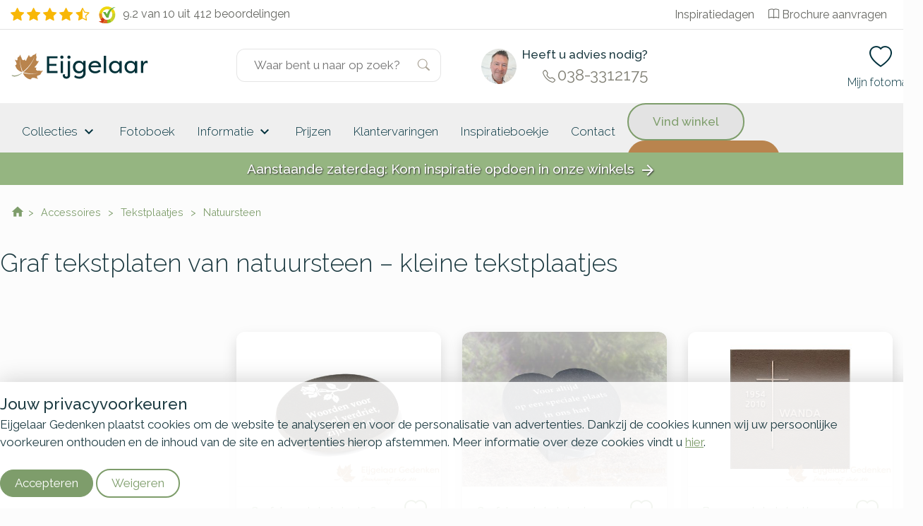

--- FILE ---
content_type: text/html; charset=UTF-8
request_url: https://www.eijgelaar.nl/grafaccessoires/tekstplaatjes/natuursteen/
body_size: 13127
content:
<!DOCTYPE html> <!--[if IE 7]> <html class="ie ie7" lang="nl-NL"> <![endif]--> <!--[if IE 8]> <html class="ie ie8" lang="nl-NL"> <![endif]--> <!--[if !(IE 7) & !(IE 8)]><!--> <html lang="nl-NL"> <!--<![endif]--> <head> <meta charset="UTF-8"> <meta name="viewport" content="width=device-width, initial-scale=1"> <title> Graf tekstplaten van natuursteen - kleine tekstplaatjes </title> <link rel="apple-touch-icon" sizes="180x180" href="/wp-content/themes/eijgelaar/favicon/apple-touch-icon.png"> <!--<link rel="icon" type="image/png" sizes="32x32" href="/wp-content/themes/eijgelaar/favicon/apple-touch-icon.png/favicon-32x32.png"> <link rel="icon" type="image/png" sizes="16x16" href="/wp-content/themes/eijgelaar/favicon/apple-touch-icon.png/favicon-16x16.png">--> <link rel="manifest" href="/wp-content/themes/eijgelaar/favicon/site.webmanifest"> <link rel="shortcut icon" href="/wp-content/themes/eijgelaar/favicon/favicon.ico"> <link rel="mask-icon" href="/wp-content/themes/eijgelaar/favicon/apple-touch-icon.png/safari-pinned-tab.svg" color="#979e7c"> <meta name="msapplication-TileColor" content="#023138"> <meta name="theme-color" content="#ffffff"> <link rel="stylesheet" href="https://cdn.jsdelivr.net/npm/bootstrap-icons@1.5.0/font/bootstrap-icons.css"> <link rel="preconnect" href="https://fonts.googleapis.com"> <link rel="preconnect" href="https://fonts.gstatic.com" crossorigin> <link href="https://fonts.googleapis.com/css2?family=DM+Sans:ital,opsz,wght@0,9..40,100..1000;1,9..40,100..1000&family=Raleway:ital,wght@0,100..900;1,100..900&display=swap" rel="stylesheet"> <link rel="profile" href="http://gmpg.org/xfn/11"> <link rel="pingback" href="https://www.eijgelaar.nl/xmlrpc.php"> <!--<meta property="uaCode" content="UA-1359136-29"/>--> <meta property="gaCode" content="G-TGCNC7MZY2"/> <meta property="bingAds" content="343069865"/> <!-- Hotjar Tracking Code for www.eijgelaar.nl --> <script> (function(h,o,t,j,a,r){ h.hj=h.hj||function(){(h.hj.q=h.hj.q||[]).push(arguments)}; h._hjSettings={hjid:1318419,hjsv:6}; a=o.getElementsByTagName('head')[0]; r=o.createElement('script');r.async=1; r.src=t+h._hjSettings.hjid+j+h._hjSettings.hjsv; a.appendChild(r); })(window,document,'https://static.hotjar.com/c/hotjar-','.js?sv='); </script> <!--Google Universal Analytics implementatie--> <!-- Google tag (gtag.js) <script async src="https://www.googletagmanager.com/gtag/js?id=UA-1359136-29"></script> <script> window.dataLayer = window.dataLayer || []; </script> --> <!--Google Analytics 4 implementatie --> <!-- Google tag (gtag.js) --> <script async src="https://www.googletagmanager.com/gtag/js?id=G-TGCNC7MZY2"></script> <script> window.dataLayer = window.dataLayer || []; </script> <meta name='robots' content='index, follow, max-image-preview:large, max-snippet:-1, max-video-preview:-1' /> <style>img:is([sizes="auto" i], [sizes^="auto," i]) { contain-intrinsic-size: 3000px 1500px }</style> <!-- This site is optimized with the Yoast SEO plugin v25.8 - https://yoast.com/wordpress/plugins/seo/ --> <meta name="description" content="Een grafsteen kopen met Keurmerk. Bekijk online grafstenen voorbeelden met prijzen of bezoek ons in Kampen, Barneveld, Apeldoorn, Amstelveen, Almelo." /> <link rel="canonical" href="https://www.eijgelaar.nl/grafaccessoires/tekstplaatjes/natuursteen/" /> <meta property="og:locale" content="nl_NL" /> <meta property="og:type" content="article" /> <meta property="og:title" content="Graf tekstplaten van natuursteen - kleine tekstplaatjes" /> <meta property="og:description" content="Een grafsteen kopen met Keurmerk. Bekijk online grafstenen voorbeelden met prijzen of bezoek ons in Kampen, Barneveld, Apeldoorn, Amstelveen, Almelo." /> <meta property="og:url" content="https://www.eijgelaar.nl/grafaccessoires/tekstplaatjes/natuursteen/" /> <meta property="og:site_name" content="Eijgelaar Gedenken" /> <meta property="article:modified_time" content="2020-07-14T10:43:41+00:00" /> <meta name="twitter:card" content="summary_large_image" /> <!-- / Yoast SEO plugin. --> <link rel='dns-prefetch' href='//maps.googleapis.com' /> <style id='classic-theme-styles-inline-css' type='text/css'> /*! This file is auto-generated */ .wp-block-button__link{color:#fff;background-color:#32373c;border-radius:9999px;box-shadow:none;text-decoration:none;padding:calc(.667em + 2px) calc(1.333em + 2px);font-size:1.125em}.wp-block-file__button{background:#32373c;color:#fff;text-decoration:none} </style> <style id='global-styles-inline-css' type='text/css'> :root{--wp--preset--aspect-ratio--square: 1;--wp--preset--aspect-ratio--4-3: 4/3;--wp--preset--aspect-ratio--3-4: 3/4;--wp--preset--aspect-ratio--3-2: 3/2;--wp--preset--aspect-ratio--2-3: 2/3;--wp--preset--aspect-ratio--16-9: 16/9;--wp--preset--aspect-ratio--9-16: 9/16;--wp--preset--color--black: #000000;--wp--preset--color--cyan-bluish-gray: #abb8c3;--wp--preset--color--white: #ffffff;--wp--preset--color--pale-pink: #f78da7;--wp--preset--color--vivid-red: #cf2e2e;--wp--preset--color--luminous-vivid-orange: #ff6900;--wp--preset--color--luminous-vivid-amber: #fcb900;--wp--preset--color--light-green-cyan: #7bdcb5;--wp--preset--color--vivid-green-cyan: #00d084;--wp--preset--color--pale-cyan-blue: #8ed1fc;--wp--preset--color--vivid-cyan-blue: #0693e3;--wp--preset--color--vivid-purple: #9b51e0;--wp--preset--gradient--vivid-cyan-blue-to-vivid-purple: linear-gradient(135deg,rgba(6,147,227,1) 0%,rgb(155,81,224) 100%);--wp--preset--gradient--light-green-cyan-to-vivid-green-cyan: linear-gradient(135deg,rgb(122,220,180) 0%,rgb(0,208,130) 100%);--wp--preset--gradient--luminous-vivid-amber-to-luminous-vivid-orange: linear-gradient(135deg,rgba(252,185,0,1) 0%,rgba(255,105,0,1) 100%);--wp--preset--gradient--luminous-vivid-orange-to-vivid-red: linear-gradient(135deg,rgba(255,105,0,1) 0%,rgb(207,46,46) 100%);--wp--preset--gradient--very-light-gray-to-cyan-bluish-gray: linear-gradient(135deg,rgb(238,238,238) 0%,rgb(169,184,195) 100%);--wp--preset--gradient--cool-to-warm-spectrum: linear-gradient(135deg,rgb(74,234,220) 0%,rgb(151,120,209) 20%,rgb(207,42,186) 40%,rgb(238,44,130) 60%,rgb(251,105,98) 80%,rgb(254,248,76) 100%);--wp--preset--gradient--blush-light-purple: linear-gradient(135deg,rgb(255,206,236) 0%,rgb(152,150,240) 100%);--wp--preset--gradient--blush-bordeaux: linear-gradient(135deg,rgb(254,205,165) 0%,rgb(254,45,45) 50%,rgb(107,0,62) 100%);--wp--preset--gradient--luminous-dusk: linear-gradient(135deg,rgb(255,203,112) 0%,rgb(199,81,192) 50%,rgb(65,88,208) 100%);--wp--preset--gradient--pale-ocean: linear-gradient(135deg,rgb(255,245,203) 0%,rgb(182,227,212) 50%,rgb(51,167,181) 100%);--wp--preset--gradient--electric-grass: linear-gradient(135deg,rgb(202,248,128) 0%,rgb(113,206,126) 100%);--wp--preset--gradient--midnight: linear-gradient(135deg,rgb(2,3,129) 0%,rgb(40,116,252) 100%);--wp--preset--font-size--small: 13px;--wp--preset--font-size--medium: 20px;--wp--preset--font-size--large: 36px;--wp--preset--font-size--x-large: 42px;--wp--preset--spacing--20: 0.44rem;--wp--preset--spacing--30: 0.67rem;--wp--preset--spacing--40: 1rem;--wp--preset--spacing--50: 1.5rem;--wp--preset--spacing--60: 2.25rem;--wp--preset--spacing--70: 3.38rem;--wp--preset--spacing--80: 5.06rem;--wp--preset--shadow--natural: 6px 6px 9px rgba(0, 0, 0, 0.2);--wp--preset--shadow--deep: 12px 12px 50px rgba(0, 0, 0, 0.4);--wp--preset--shadow--sharp: 6px 6px 0px rgba(0, 0, 0, 0.2);--wp--preset--shadow--outlined: 6px 6px 0px -3px rgba(255, 255, 255, 1), 6px 6px rgba(0, 0, 0, 1);--wp--preset--shadow--crisp: 6px 6px 0px rgba(0, 0, 0, 1);}:where(.is-layout-flex){gap: 0.5em;}:where(.is-layout-grid){gap: 0.5em;}body .is-layout-flex{display: flex;}.is-layout-flex{flex-wrap: wrap;align-items: center;}.is-layout-flex > :is(*, div){margin: 0;}body .is-layout-grid{display: grid;}.is-layout-grid > :is(*, div){margin: 0;}:where(.wp-block-columns.is-layout-flex){gap: 2em;}:where(.wp-block-columns.is-layout-grid){gap: 2em;}:where(.wp-block-post-template.is-layout-flex){gap: 1.25em;}:where(.wp-block-post-template.is-layout-grid){gap: 1.25em;}.has-black-color{color: var(--wp--preset--color--black) !important;}.has-cyan-bluish-gray-color{color: var(--wp--preset--color--cyan-bluish-gray) !important;}.has-white-color{color: var(--wp--preset--color--white) !important;}.has-pale-pink-color{color: var(--wp--preset--color--pale-pink) !important;}.has-vivid-red-color{color: var(--wp--preset--color--vivid-red) !important;}.has-luminous-vivid-orange-color{color: var(--wp--preset--color--luminous-vivid-orange) !important;}.has-luminous-vivid-amber-color{color: var(--wp--preset--color--luminous-vivid-amber) !important;}.has-light-green-cyan-color{color: var(--wp--preset--color--light-green-cyan) !important;}.has-vivid-green-cyan-color{color: var(--wp--preset--color--vivid-green-cyan) !important;}.has-pale-cyan-blue-color{color: var(--wp--preset--color--pale-cyan-blue) !important;}.has-vivid-cyan-blue-color{color: var(--wp--preset--color--vivid-cyan-blue) !important;}.has-vivid-purple-color{color: var(--wp--preset--color--vivid-purple) !important;}.has-black-background-color{background-color: var(--wp--preset--color--black) !important;}.has-cyan-bluish-gray-background-color{background-color: var(--wp--preset--color--cyan-bluish-gray) !important;}.has-white-background-color{background-color: var(--wp--preset--color--white) !important;}.has-pale-pink-background-color{background-color: var(--wp--preset--color--pale-pink) !important;}.has-vivid-red-background-color{background-color: var(--wp--preset--color--vivid-red) !important;}.has-luminous-vivid-orange-background-color{background-color: var(--wp--preset--color--luminous-vivid-orange) !important;}.has-luminous-vivid-amber-background-color{background-color: var(--wp--preset--color--luminous-vivid-amber) !important;}.has-light-green-cyan-background-color{background-color: var(--wp--preset--color--light-green-cyan) !important;}.has-vivid-green-cyan-background-color{background-color: var(--wp--preset--color--vivid-green-cyan) !important;}.has-pale-cyan-blue-background-color{background-color: var(--wp--preset--color--pale-cyan-blue) !important;}.has-vivid-cyan-blue-background-color{background-color: var(--wp--preset--color--vivid-cyan-blue) !important;}.has-vivid-purple-background-color{background-color: var(--wp--preset--color--vivid-purple) !important;}.has-black-border-color{border-color: var(--wp--preset--color--black) !important;}.has-cyan-bluish-gray-border-color{border-color: var(--wp--preset--color--cyan-bluish-gray) !important;}.has-white-border-color{border-color: var(--wp--preset--color--white) !important;}.has-pale-pink-border-color{border-color: var(--wp--preset--color--pale-pink) !important;}.has-vivid-red-border-color{border-color: var(--wp--preset--color--vivid-red) !important;}.has-luminous-vivid-orange-border-color{border-color: var(--wp--preset--color--luminous-vivid-orange) !important;}.has-luminous-vivid-amber-border-color{border-color: var(--wp--preset--color--luminous-vivid-amber) !important;}.has-light-green-cyan-border-color{border-color: var(--wp--preset--color--light-green-cyan) !important;}.has-vivid-green-cyan-border-color{border-color: var(--wp--preset--color--vivid-green-cyan) !important;}.has-pale-cyan-blue-border-color{border-color: var(--wp--preset--color--pale-cyan-blue) !important;}.has-vivid-cyan-blue-border-color{border-color: var(--wp--preset--color--vivid-cyan-blue) !important;}.has-vivid-purple-border-color{border-color: var(--wp--preset--color--vivid-purple) !important;}.has-vivid-cyan-blue-to-vivid-purple-gradient-background{background: var(--wp--preset--gradient--vivid-cyan-blue-to-vivid-purple) !important;}.has-light-green-cyan-to-vivid-green-cyan-gradient-background{background: var(--wp--preset--gradient--light-green-cyan-to-vivid-green-cyan) !important;}.has-luminous-vivid-amber-to-luminous-vivid-orange-gradient-background{background: var(--wp--preset--gradient--luminous-vivid-amber-to-luminous-vivid-orange) !important;}.has-luminous-vivid-orange-to-vivid-red-gradient-background{background: var(--wp--preset--gradient--luminous-vivid-orange-to-vivid-red) !important;}.has-very-light-gray-to-cyan-bluish-gray-gradient-background{background: var(--wp--preset--gradient--very-light-gray-to-cyan-bluish-gray) !important;}.has-cool-to-warm-spectrum-gradient-background{background: var(--wp--preset--gradient--cool-to-warm-spectrum) !important;}.has-blush-light-purple-gradient-background{background: var(--wp--preset--gradient--blush-light-purple) !important;}.has-blush-bordeaux-gradient-background{background: var(--wp--preset--gradient--blush-bordeaux) !important;}.has-luminous-dusk-gradient-background{background: var(--wp--preset--gradient--luminous-dusk) !important;}.has-pale-ocean-gradient-background{background: var(--wp--preset--gradient--pale-ocean) !important;}.has-electric-grass-gradient-background{background: var(--wp--preset--gradient--electric-grass) !important;}.has-midnight-gradient-background{background: var(--wp--preset--gradient--midnight) !important;}.has-small-font-size{font-size: var(--wp--preset--font-size--small) !important;}.has-medium-font-size{font-size: var(--wp--preset--font-size--medium) !important;}.has-large-font-size{font-size: var(--wp--preset--font-size--large) !important;}.has-x-large-font-size{font-size: var(--wp--preset--font-size--x-large) !important;} :where(.wp-block-post-template.is-layout-flex){gap: 1.25em;}:where(.wp-block-post-template.is-layout-grid){gap: 1.25em;} :where(.wp-block-columns.is-layout-flex){gap: 2em;}:where(.wp-block-columns.is-layout-grid){gap: 2em;} :root :where(.wp-block-pullquote){font-size: 1.5em;line-height: 1.6;} </style> <link rel='stylesheet' id='twentyfourteen-style-css' href='https://www.eijgelaar.nl/wp-content/themes/eijgelaar/style.css' type='text/css' media='all' /> <link rel="https://api.w.org/" href="https://www.eijgelaar.nl/wp-json/" /><link rel="alternate" title="JSON" type="application/json" href="https://www.eijgelaar.nl/wp-json/wp/v2/pages/121" /><link rel="EditURI" type="application/rsd+xml" title="RSD" href="https://www.eijgelaar.nl/xmlrpc.php?rsd" /> <meta name="generator" content="WordPress 6.8.2" /> <link rel='shortlink' href='https://www.eijgelaar.nl/?p=121' /> <link rel="alternate" title="oEmbed (JSON)" type="application/json+oembed" href="https://www.eijgelaar.nl/wp-json/oembed/1.0/embed?url=https%3A%2F%2Fwww.eijgelaar.nl%2Fgrafaccessoires%2Ftekstplaatjes%2Fnatuursteen%2F" /> <link rel="alternate" title="oEmbed (XML)" type="text/xml+oembed" href="https://www.eijgelaar.nl/wp-json/oembed/1.0/embed?url=https%3A%2F%2Fwww.eijgelaar.nl%2Fgrafaccessoires%2Ftekstplaatjes%2Fnatuursteen%2F&#038;format=xml" /> <script type="application/ld+json"> { "@context": "http://schema.org", "@id": "https://www.eijgelaar.nl/grafaccessoires/tekstplaatjes/natuursteen/", "@type": "Product", "name": " Graf tekstplaten van natuursteen", "description": "Een grafsteen kopen met Keurmerk. Bekijk online grafstenen voorbeelden met prijzen of bezoek ons in Kampen", "image": ["https://www.eijgelaar.nl/images/contact/peter-van-den-boogaard.jpg"], "brand": { "type": "Thing", "name": " Graf tekstplaten van natuursteen" },"review": { "@type": "Review", "reviewRating": { "@type": "Rating", "ratingValue": "9.2", "bestRating": "10" }, "author": { "@type": "Organization", "name": " Graf tekstplaten van natuursteen" } } ,"aggregateRating": { "@type": "AggregateRating", "bestRating": "10", "worstRating": "1", "ratingValue": "9.2", "reviewCount": "412", "url":"https://www.kiyoh.com/reviews/1047280/eijgelaar_natuursteen" }, "offers": [] } </script> <meta name="google-site-verification" content="PtTTVCVzy1cJxjtQS9TrDRaDctmyyAY-zsFu03wgLzc" /> </head> <body class="wp-singular page-template-default page page-id-121 page-child parent-pageid-111 wp-theme-eijgelaar masthead-fixed full-width singular" id="blog-25" > <!-- OVERLAY --> <div class="overlay overlay-menu menu-toggle" data-menu="overlay"></div> <a href="#" class="main-menu-close menu-toggle" data-menu="button-close"> <i class="material-icons">close</i> </a> <!-- HEADER --> <!--<div class="main-header-spacer"></div>--> <div class="top-container"> <div class="top-bar"> <div class="container"> <div class="row"> <div class="col-sm-6 col-12"> <div class='reviews-top-bar'><div class='rating stars hidden-xs hidden-sm hidden-md'><i class="bi bi-star-fill"></i><i class="bi bi-star-fill"></i><i class="bi bi-star-fill"></i><i class="bi bi-star-fill"></i><i class="bi bi-star-half"></i></div><a style='text-decoration:none;' href='//www.kiyoh.com/reviews/1047280/eijgelaar_natuursteen' target='_blank'><span class='logo-container'><img alt='Kiyoh Den Hollandsche' id='kiyoh-logo' src='//www.denhollandsche.nl/wp-content/themes/urnen/images/logo-kiyoh.svg' /></span><div class='rating-text'><span class='totalscore'>9.2 van 10</span></div><span class='totalreviews'>&nbsp;uit 412 beoordelingen</span></a></div><style> .reviews-top-bar { line-height: 40px; font-size: 1rem; } .reviews-top-bar .rating.stars { margin-right: 10px; } .reviews-top-bar .totalscore, .reviews-top-bar .rating.stars, .reviews-top-bar .logo-container { float: left; } .reviews-top-bar img { width: 24px; } .reviews-top-bar a { color: rgba(79,80,75,0.87); } .reviews-top-bar i { vertical-align: middle; color: #F8B705; font-size:1.2rem; margin-right: .25rem; } .reviews-top-bar .logo-container { margin-right: 10px; } </style> </div> <div class="hidden-xs hidden-sm col-md-6"> <ul class="top-menu"> <li class="hidden-md"><a href="https://www.eijgelaar.nl/inspiratiedagen-grafmonumenten/">Inspiratiedagen</a>&nbsp;&nbsp;</li> <li><a href="https://www.eijgelaar.nl/contact/aanvraag-documentatie/"><i class="bi bi-book mr-1 justify-content-center"></i>Brochure aanvragen</a></li> </ul> </div> </div> </div> </div> <header id="main-header"> <div class="container" style="height:100%;"> <div class="row"> <!-- MOBILE MENU TOGGLE --> <div class="col-2 hidden-lg hidden-xl"> <a href="#" class="main-menu-toggle menu-toggle" data-menu="button"> <i class="bi bi-list"></i> </a> </div> <div class="col-xl-3 col-lg-4 col-md-4 col-sm-5 col-4"> <!-- LOGO --> <a href="/" rel="home" id="eijgelaar-logo"> <!-- <img class="visible-sm visible-md visible-lg visible-xl" src="/wp-content/themes/eijgelaar/images/logo/logo.svg" alt="Eijgelaar Gedenken" />--> <img class="logo" src="/wp-content/themes/eijgelaar/images/logo/logo-xs.svg" alt="Eijgelaar Gedenken" /> </a> </div> <div class="col-xl-3 site-search-header"> <!-- SEARCH FORM --> <form class="" id="site-search-container" role="search" method="get" action="https://www.eijgelaar.nl/"> <div class="site-search-wrapper"> <input type="text" value="" name="s" id="site-search" class="search-input" placeholder="Waar bent u naar op zoek?" autocomplete="off" /> <button type="submit" id="searchsubmit" value=""><i class="bi bi-search"></i></button> </div> <a href="#" id="search-close"> <i class="material-icons">close</i> </a> </form> </div> <div class="col-xl-3 col-lg-3 hidden-xs hidden-sm advisor d-flex flex-row"> <img height="50" width="50" loading="lazy" decoding="async" src="/images/contact/peter-van-den-boogaard.jpg" /> <div> <span><strong>Heeft u advies nodig?</strong></span> <span class="phone"><i class="bi bi-telephone" style="vertical-align: middle; font-size: 18px; margin-right: 3px;"></i>038-3312175</span> </div> </div> <div id="shopping-menu" class="col-xl-1 offset-xl-2 col-sm-5 col-lg-5 col-6 col-md-6 a-right active"> <a class="hidden-xl header-icon toggle-search" href="#"> <i class="bi bi-search"></i> <span class="icon-description">Zoeken</span> </a> <!-- <a class="header-icon link-cart" data-sidepanel="cart" data-position="right" href="#"> <i class="bi bi-bag"></i> <span class="icon-description">Winkelmand</span> </a> --> <a class="header-icon" data-sidepanel="favorite" data-position="right" href="#"> <i class="bi bi-heart"></i> <span class="icon-description">Mijn fotomap</span> </a> </div> </div> </div> </header> <!-- MENU --> <nav id="main-menu" data-menu="navigation"> <div class="container d-flex justify-content-between align-items-center"> <div class="main-menu"> <a aria-label="Naar de homepagina" href="#" id="nav-desktop-close"><i class="material-icons">close</i></a> <div class="navigation-links"> <a aria-label='Collecties' href='https://www.eijgelaar.nl/grafmonumenten/' title='Collecties' data-menu-blog='25' data-submenu-inline=1>Collecties <i class='material-icons hidden-xs hidden-sm' aria-hidden='true'>keyboard_arrow_down</i></a><div class='hidden submenu-container' data-submenu-inline='1'><style> .main-submenu .category-thumb.w20 { width: 20%; } .main-submenu .sub-category span { white-space: nowrap; text-overflow: ellipsis; overflow: hidden; } @media (max-width: 991px) { .main-submenu .sub-category span { font-size: 13px; } } </style> <div class="main-submenu"> <div class="sub-categories"> <a href="#" class="sub-category" data-category="0"><span class="sub-category-text">Materialen</span><i class="material-icons">chevron_right</i></a><a href="#" class="sub-category" data-category="1"><span class="sub-category-text">Soorten</span><i class="material-icons">chevron_right</i></a><a href="#" class="sub-category" data-category="2"><span class="sub-category-text">Stijlen</span><i class="material-icons">chevron_right</i></a><a href="#" class="sub-category" data-category="3"><span class="sub-category-text">Bestaande grafstenen</span><i class="material-icons">chevron_right</i></a> </div> <div class="category-container" data-category="0"><div class="category-heading">Kies een materiaal</div><div class="clearfix"></div><div class="category-item-container" style="min-height:350px;"><a href="https://www.eijgelaar.nl/fotoboek/grafstenen-natuursteen/" class="category-thumb w20" title="Natuursteen grafmonumenten"><img src="/wp-content/plugins/kuun_keuzehulp/img/menu/25/materiaal-natuursteen.jpg" loading="lazy" alt="Natuursteen grafmonumenten" /><span>Natuursteen grafmonumenten</span></a><a href="https://www.eijgelaar.nl/fotoboek/natuurlijke-grafmonumenten/" class="category-thumb w20" title="Ruwe grafstenen en zwerfkeien"><img src="/wp-content/plugins/kuun_keuzehulp/img/menu/25/materiaal-zwerfkei.jpg" loading="lazy" alt="Ruwe grafstenen en zwerfkeien" /><span>Ruwe grafstenen en zwerfkeien</span></a><a href="https://www.eijgelaar.nl/fotoboek/grafmonumenten-hout/" class="category-thumb w20" title="Houten grafmonumenten"><img src="/wp-content/plugins/kuun_keuzehulp/img/menu/25/materiaal-hout.jpg" loading="lazy" alt="Houten grafmonumenten" /><span>Houten grafmonumenten</span></a><a href="https://www.eijgelaar.nl/fotoboek/glazen-grafstenen/" class="category-thumb w20" title="Glazen grafmonumenten"><img src="/wp-content/plugins/kuun_keuzehulp/img/menu/25/materiaal-glas.jpg" loading="lazy" alt="Glazen grafmonumenten" /><span>Glazen grafmonumenten</span></a><a href="https://www.eijgelaar.nl/fotoboek/grafstenen-cortenstaal/" class="category-thumb w20" title="Cortenstaal grafstenen"><img src="/wp-content/plugins/kuun_keuzehulp/img/menu/25/materiaal-cortenstaal-2.jpg " loading="lazy" alt="Cortenstaal grafstenen" /><span>Cortenstaal grafstenen</span></a><a href="https://www.eijgelaar.nl/fotoboek/rvs-grafmonumenten/" class="category-thumb w20" title="RVS grafmonumenten"><img src="/wp-content/plugins/kuun_keuzehulp/img/menu/25/materiaal-rvs.jpg" loading="lazy" alt="RVS grafmonumenten" /><span>RVS grafmonumenten</span></a><a href="https://www.eijgelaar.nl/fotoboek/grafzerken/" class="category-thumb w20" title="Grafzerken"><img src="/wp-content/plugins/kuun_keuzehulp/img/menu/25/grafsoort-grafzerken.jpg" loading="lazy" alt="Grafzerken" /><span>Grafzerken</span></a><div class="clearfix"></div></div><div class="room"></div><div class="text-center"><a href="https://www.eijgelaar.nl/grafmonumenten/" class="button btn-brown btn btn-secondary btn-xs">Bekijk nog meer materialen</a><div class="room"></div></div></div><div class="category-container" data-category="1"><div class="category-heading">Kies een soort</div><div class="clearfix"></div><div class="category-item-container" style="min-height:350px;"><a href="https://www.eijgelaar.nl/fotoboek/grafzerken/" class="category-thumb w20" title="Grafzerken"><img src="/wp-content/plugins/kuun_keuzehulp/img/menu/25/grafsoort-grafzerken.jpg" loading="lazy" alt="Grafzerken" /><span>Grafzerken</span></a><a href="https://www.eijgelaar.nl/fotoboek/kleine-grafstenen/" class="category-thumb w20" title="Kleine graven"><img src="/wp-content/plugins/kuun_keuzehulp/img/menu/25/soort-kort-graf.jpg" loading="lazy" alt="Kleine graven" /><span>Kleine graven</span></a><a href="https://www.eijgelaar.nl/fotoboek/dubbelgraf-familiegraf/" class="category-thumb w20" title="Dubbele grafmonumenten"><img src="/wp-content/plugins/kuun_keuzehulp/img/menu/25/grafsoort-familiegraven.jpg" loading="lazy" alt="Dubbele grafmonumenten" /><span>Dubbele grafmonumenten</span></a><a href="https://www.eijgelaar.nl/fotoboek/algemene-graven/" class="category-thumb w20" title="Algemene graven"><img src="/wp-content/plugins/kuun_keuzehulp/img/menu/25/soort-algemeen-graf.jpg" loading="lazy" alt="Algemene graven" /><span>Algemene graven</span></a><div class="clearfix"></div></div></div><div class="category-container" data-category="2"><div class="category-heading">Kies een stijl</div><div class="clearfix"></div><div class="category-item-container" style="min-height:350px;"><a href="https://www.eijgelaar.nl/fotoboek/goedkope-grafstenen/" class="category-thumb w20" title="Budget"><img src="/wp-content/plugins/kuun_keuzehulp/img/menu/25/stijlen-budget.jpg" loading="lazy" alt="Budget" /><span>Budget</span></a><a href="https://www.eijgelaar.nl/fotoboek/exclusieve-grafmonumenten/" class="category-thumb w20" title="Exclusief"><img src="/wp-content/plugins/kuun_keuzehulp/img/menu/25/stijlen-exclusief.jpg" loading="lazy" alt="Exclusief" /><span>Exclusief</span></a><div class="clearfix"></div></div></div><div class="category-container" data-category="3"><div class="category-heading"></div><div class="clearfix"></div><div class="category-item-container" style="min-height:350px;"><a href="https://www.eijgelaar.nl/grafmonumenten/grafsteen-opknappen/" class="category-thumb w20" title="Grafsteen restaureren"><img src="/wp-content/plugins/kuun_keuzehulp/img/menu/25/service-opknappen.jpg" loading="lazy" alt="Grafsteen restaureren" /><span>Grafsteen restaureren</span></a><a href="https://www.eijgelaar.nl/grafmonumenten/grafsteen-bijwerken/" class="category-thumb w20" title="Tweede tekst aanbrengen"><img src="/wp-content/plugins/kuun_keuzehulp/img/menu/25/service-garantie.jpg" loading="lazy" alt="Tweede tekst aanbrengen" /><span>Tweede tekst aanbrengen</span></a><a href="https://www.eijgelaar.nl/grafmonumenten/grafsteen-schoonmaken-onderhouden/" class="category-thumb w20" title="Grafsteen schoonmaken"><img src="/wp-content/plugins/kuun_keuzehulp/img/menu/25/service-onderhoud.jpg" loading="lazy" alt="Grafsteen schoonmaken" /><span>Grafsteen schoonmaken</span></a><div class="clearfix"></div></div></div></div> </div><a aria-label='Fotoboek' href='https://www.eijgelaar.nl/fotoboek/' title='Fotoboek' data-menu-blog='25' >Fotoboek</a><a aria-label='Informatie' href='https://www.eijgelaar.nl/persoonlijk-maken/' title='Informatie' data-menu-blog='25' data-submenu-inline=4>Informatie <i class='material-icons hidden-xs hidden-sm' aria-hidden='true'>keyboard_arrow_down</i></a><div class='hidden submenu-container' data-submenu-inline='4'><style> .main-submenu .category-thumb.w20 { width: 20%; } .main-submenu .sub-category span { white-space: nowrap; text-overflow: ellipsis; overflow: hidden; } @media (max-width: 991px) { .main-submenu .sub-category span { font-size: 13px; } } </style> <div class="main-submenu"> <div class="sub-categories"> <a href="#" class="sub-category" data-category="0"><span class="sub-category-text">Over ons</span><i class="material-icons">chevron_right</i></a><a href="#" class="sub-category" data-category="1"><span class="sub-category-text">Informatie over</span><i class="material-icons">chevron_right</i></a><a href="#" class="sub-category" data-category="2"><span class="sub-category-text">Materialen</span><i class="material-icons">chevron_right</i></a><a href="#" class="sub-category" data-category="3"><span class="sub-category-text">Belettering</span><i class="material-icons">chevron_right</i></a> </div> <div class="category-container" data-category="0"><div class="category-heading"></div><div class="clearfix"></div><div class="category-item-container" style="min-height:350px;"><a href="https://www.eijgelaar.nl/werkwijze/waarom-eijgelaar-natuursteen/" class="category-thumb w20" title="Waarom Eijgelaar?"><img src="/wp-content/plugins/kuun_keuzehulp/img/menu/25/over_ons-waarom-eijgelaar.jpg" loading="lazy" alt="Waarom Eijgelaar?" /><span>Waarom Eijgelaar?</span></a><a href="https://www.eijgelaar.nl/garantievoorwaarden/" class="category-thumb w20" title="Service & Garantie"><img src="/wp-content/plugins/kuun_keuzehulp/img/menu/25/over_ons-service-garantie.jpg" loading="lazy" alt="Service & Garantie" /><span>Service & Garantie</span></a><a href="https://www.eijgelaar.nl/werkwijze/keurmerk-natuursteen/" class="category-thumb w20" title="Keurmerk Natuursteen"><img src="/wp-content/plugins/kuun_keuzehulp/img/menu/25/over_ons-keurmerk-natuursteen.jpg" loading="lazy" alt="Keurmerk Natuursteen" /><span>Keurmerk Natuursteen</span></a><a href="https://www.eijgelaar.nl/werkwijze/klantervaringen/" class="category-thumb w20" title="Klantervaringen"><img src="/wp-content/plugins/kuun_keuzehulp/img/menu/25/over_ons-klantervaringen.jpg" loading="lazy" alt="Klantervaringen" /><span>Klantervaringen</span></a><div class="clearfix"></div></div></div><div class="category-container" data-category="1"><div class="category-heading"></div><div class="clearfix"></div><div class="category-item-container" style="min-height:350px;"><a href="https://www.eijgelaar.nl/werkwijze/orienteren/" class="category-thumb w20" title="Oriënteren"><img src="/wp-content/plugins/kuun_keuzehulp/img/menu/25/informatie-over-orienteren.jpg" loading="lazy" alt="Oriënteren" /><span>Oriënteren</span></a><a href="https://www.eijgelaar.nl/werkwijze/uitvaartverzekering/" class="category-thumb w20" title="Uitvaartverzekering"><img src="/wp-content/plugins/kuun_keuzehulp/img/menu/25/informatie-over-uitvaartverzekering.jpg" loading="lazy" alt="Uitvaartverzekering" /><span>Uitvaartverzekering</span></a><a href="https://www.eijgelaar.nl/werkwijze/vergunning-grafmonument/" class="category-thumb w20" title="Vergunning"><img src="/wp-content/plugins/kuun_keuzehulp/img/menu/25/informatie-over-vergunning.jpg" loading="lazy" alt="Vergunning" /><span>Vergunning</span></a><a href="https://www.eijgelaar.nl/garantievoorwaarden/" class="category-thumb w20" title="Vervaardiging"><img src="/wp-content/plugins/kuun_keuzehulp/img/menu/25/informatie-over-vervaardiging.jpg" loading="lazy" alt="Vervaardiging" /><span>Vervaardiging</span></a><a href="https://www.eijgelaar.nl/werkwijze/plaatsing-grafmonument/" class="category-thumb w20" title="Plaatsing"><img src="/wp-content/plugins/kuun_keuzehulp/img/menu/25/informatie-over-plaatsing.jpg" loading="lazy" alt="Plaatsing" /><span>Plaatsing</span></a><a href="https://www.eijgelaar.nl/werkwijze/levertijd-grafmonument/" class="category-thumb w20" title="Levertijd"><img src="/wp-content/plugins/kuun_keuzehulp/img/menu/25/informatie-over-levertijd.jpg" loading="lazy" alt="Levertijd" /><span>Levertijd</span></a><a href="https://www.eijgelaar.nl/circle-stone/" class="category-thumb w20" title="Circle Stone grafsteen"><img src="/wp-content/plugins/kuun_keuzehulp/img/menu/25/circle-stone-grafsteen.jpg" loading="lazy" alt="Circle Stone grafsteen" /><span>Circle Stone grafsteen</span></a><a href="https://www.eijgelaar.nl/werkwijze/trustone/" class="category-thumb w20" title="TruStone – Duurzaam natuursteen"><img src="/wp-content/plugins/kuun_keuzehulp/img/menu/25/trustone-logo-denhollandsche.jpg" loading="lazy" alt="TruStone – Duurzaam natuursteen" /><span>TruStone – Duurzaam natuursteen</span></a><div class="clearfix"></div></div></div><div class="category-container" data-category="2"><div class="category-heading"></div><div class="clearfix"></div><div class="category-item-container" style="min-height:350px;"><a href="https://www.eijgelaar.nl/persoonlijk-maken/natuursteen/" class="category-thumb w20" title="Natuursteen"><img src="/wp-content/plugins/kuun_keuzehulp/img/menu/25/persoonlijk-materiaal-natuursteen.jpg" loading="lazy" alt="Natuursteen" /><span>Natuursteen</span></a><a href="https://www.eijgelaar.nl/persoonlijk-maken/glas/" class="category-thumb w20" title="Glas"><img src="/wp-content/plugins/kuun_keuzehulp/img/menu/25/persoonlijk-materiaal-glas.jpg" loading="lazy" alt="Glas" /><span>Glas</span></a><a href="https://www.eijgelaar.nl/persoonlijk-maken/rvs/" class="category-thumb w20" title="RVS"><img src="/wp-content/plugins/kuun_keuzehulp/img/menu/25/persoonlijk-materiaal-rvs.jpg" loading="lazy" alt="RVS" /><span>RVS</span></a><a href="https://www.eijgelaar.nl/persoonlijk-maken/aluminium/" class="category-thumb w20" title="Aluminium"><img src="/wp-content/plugins/kuun_keuzehulp/img/menu/25/persoonlijk-materiaal-aluminium.jpg" loading="lazy" alt="Aluminium" /><span>Aluminium</span></a><a href="https://www.eijgelaar.nl/persoonlijk-maken/brons/" class="category-thumb w20" title="Brons"><img src="/wp-content/plugins/kuun_keuzehulp/img/menu/25/persoonlijk-materiaal-brons.jpg" loading="lazy" alt="Brons" /><span>Brons</span></a><a href="https://www.eijgelaar.nl/persoonlijk-maken/teakhout/" class="category-thumb w20" title="Teakhout"><img src="/wp-content/plugins/kuun_keuzehulp/img/menu/25/persoonlijk-materiaal-teakhout.jpg" loading="lazy" alt="Teakhout" /><span>Teakhout</span></a><a href="https://www.eijgelaar.nl/persoonlijk-maken/versteend-hout/" class="category-thumb w20" title="Versteend hout"><img src="/wp-content/plugins/kuun_keuzehulp/img/menu/25/persoonlijk-materiaal-versteend-hout.jpg" loading="lazy" alt="Versteend hout" /><span>Versteend hout</span></a><a href="https://www.eijgelaar.nl/persoonlijk-maken/grafvulling/" class="category-thumb w20" title="Grafvulling"><img src="/wp-content/plugins/kuun_keuzehulp/img/menu/25/persoonlijk-materiaal-grafvulling.jpg" loading="lazy" alt="Grafvulling" /><span>Grafvulling</span></a><a href="" class="category-thumb w20" title="Glassteentjes"><img src="/wp-content/plugins/kuun_keuzehulp/img/menu/25/persoonlijk-materiaal-glassteentjes.jpg" loading="lazy" alt="Glassteentjes" /><span>Glassteentjes</span></a><div class="clearfix"></div></div></div><div class="category-container" data-category="3"><div class="category-heading"></div><div class="clearfix"></div><div class="category-item-container" style="min-height:350px;"><a href="https://www.eijgelaar.nl/persoonlijk-maken/belettering/" class="category-thumb w20" title="Belettering"><img src="/wp-content/plugins/kuun_keuzehulp/img/menu/25/persoonlijk-belettering.jpg" loading="lazy" alt="Belettering" /><span>Belettering</span></a><a href="https://www.eijgelaar.nl/persoonlijk-maken/lettertypen/" class="category-thumb w20" title="Lettertypen"><img src="/wp-content/plugins/kuun_keuzehulp/img/menu/25/persoonlijk-lettertypen.jpg" loading="lazy" alt="Lettertypen" /><span>Lettertypen</span></a><a href="https://www.eijgelaar.nl/persoonlijk-maken/naam-in-eigen-handschrift/" class="category-thumb w20" title="Naam in eigen handschrift"><img src="/wp-content/plugins/kuun_keuzehulp/img/menu/25/persoonlijk-handschrift.jpg" loading="lazy" alt="Naam in eigen handschrift" /><span>Naam in eigen handschrift</span></a><a href="https://www.eijgelaar.nl/persoonlijk-maken/figuratie-gezandstraald/" class="category-thumb w20" title="Figuratie gezandstraald"><img src="/wp-content/plugins/kuun_keuzehulp/img/menu/25/persoonlijk-figuratie.jpg" loading="lazy" alt="Figuratie gezandstraald" /><span>Figuratie gezandstraald</span></a><a href="https://www.eijgelaar.nl/persoonlijk-maken/gravure/" class="category-thumb w20" title="Gravure"><img src="/wp-content/plugins/kuun_keuzehulp/img/menu/25/persoonlijk-gravure.jpg" loading="lazy" alt="Gravure" /><span>Gravure</span></a><a href="https://www.eijgelaar.nl/persoonlijk-maken/grafsteen-teksten/" class="category-thumb w20" title="Grafsteen teksten"><img src="/wp-content/plugins/kuun_keuzehulp/img/menu/25/persoonlijk-teksten.jpg" loading="lazy" alt="Grafsteen teksten" /><span>Grafsteen teksten</span></a><div class="clearfix"></div></div></div></div> </div><a aria-label='Prijzen' href='https://www.eijgelaar.nl/grafmonumenten/grafsteen-prijzen/' title='Prijzen' data-menu-blog='25' >Prijzen</a><a aria-label='Klantervaringen' href='https://www.eijgelaar.nl/werkwijze/klantervaringen/' title='Klantervaringen' data-menu-blog='25' >Klantervaringen</a><a aria-label='Inspiratieboekje' href='https://www.eijgelaar.nl/contact/aanvraag-documentatie/' title='Inspiratieboekje' data-menu-blog='25' >Inspiratieboekje</a><a aria-label='Contact' href='https://www.eijgelaar.nl/contact/' title='Contact' data-menu-blog='25' >Contact</a><a aria-label='<span class="hidden-xl">Winkels</a>' href='https://www.eijgelaar.nl/contact/vestigingen/' title='<span class="hidden-xl">Winkels</a>' data-menu-blog='25' ><span class="hidden-xl">Winkels</a></a> <a href="#" class="search-toggle pull-right hidden-xs hidden-sm"> <i class="material-icons">search</i> </a> <div class="current-channel"> </div> <div class="other-channel"> <label style="width: 100%;border-bottom: 1px solid rgba(0,0,0,0.1);padding-left: 30px;margin-bottom: 0;padding-bottom: 5px;font-size: 14px;">Bekijk ook:</label> <div class="clearfx"></div> </div> </div> </div> <div class="action-menu visible-lg visible-xl"> <a href="/contact/vestigingen/" class="btn btn-primary mr-1 store-button"><span class="visible-lg hidden-xl">Vind een winkel</span><span class="visible-xl hidden-lg">Vind winkel</span></a> <a href="/contact/afspraak-maken/" class="btn btn-primary">Maak een afspraak</a> </div> </div> </nav> <style> .grecaptcha-badge { width: 70px !important; overflow: hidden !important; transition: all 0.3s ease !important; left: 4px !important; } .grecaptcha-badge:hover { width: 256px !important; } @media(min-width:992px) and (max-width:1199px){ .store-button { display: none; } .action-menu a { font-size: 14px; } } .store-button, .store-button:hover { background-color: rgba(17,17,17,0.05); border: 2px solid #7E9D6B; color:#7E9D6B!important; font-weight: 500; } </style> <div class="visible-xs visible-sm"> </div> </div> <!-- TIJDELIJK HARD CODED ALS EEN WINKEL NIET OP ZATERDAG OPEN IS MAAR TOCH PROMO --> <style> @media(max-width:767px){ #blog-25 .top-image .promo-bar { font-size: 0.875rem; padding: 0px 15px; } } #blog-25 .top-image .promo-bar { font-weight: 500; padding:8px 15px; font-size:1.2rem; } .top-image.top-minibar { min-height:0px; padding:0px; } .top-minibar .promo-bar { position:relative; margin-top:0px; } @media (min-width: 992px) { .top-image.top-minibar { min-height:0px; padding:0px; } } .top-minibar .promo-bar { background: #95B581; font-size: 20px; line-height: 20px; position: relative; margin-top: 0px; width: 100%; text-align: center; line-height: 30px; font-size: 26px; color: #fff; padding: 15px; text-shadow: 1px 1px 2px #333; } @media(max-width:767px){ #blog-23 .top-image .promo-bar { font-size: 16px; } } @media(max-width:767px){ .top-minibar .promo-bar { line-height: 1rem; padding: 12px; } } .top-image .promo-bar a{ color:#fff; text-decoration: underline; } .top-image .promo-bar i { vertical-align: middle; } @media(max-width:991px) { .top-image .promo-bar { font-size:20px; line-height: 20px; } } </style> <style> .top-image.top-minibar { min-height:0px; padding:0px; } .top-minibar .promo-bar { position:relative; margin-top:0px; } @media (min-width: 992px) { .top-image.top-minibar { min-height:0px; padding:0px; } } .top-minibar .promo-bar { background: #95B581; font-size: 20px; line-height: 20px; position: relative; margin-top: 0px; width: 100%; text-align: center; line-height: 30px; font-size: 26px; color: #fff; padding: 15px; text-shadow: 1px 1px 2px #333; } @media(max-width:767px){ #blog-23 .top-image .promo-bar { font-size: 16px; } } @media(max-width:767px){ .top-minibar .promo-bar { line-height: 1rem; padding: 12px; } } .top-image .promo-bar a{ color:#fff; text-decoration: underline; } .top-image .promo-bar i { vertical-align: middle; } @media(max-width:991px) { .top-image .promo-bar { font-size:20px; line-height: 20px; } } </style> <div class="top-image top-minibar promo"> <div class="container"> </div> <div class="promo-bar"> <a style="display:block;text-decoration:none;" href="/inspiratiedagen-grafmonumenten/?utm_source=website&utm_medium=header&utm_campaign=saturday">Aanstaande zaterdag: Kom inspiratie opdoen in onze winkels<i class="material-icons ml-2">arrow_forward</i></a> </div> </div> <div class="container mt-2 mb-2"> <div class="row"> <div class="col-12 breadcrumb-wrap"> <ol id="breadcrumb" itemscope itemtype="http://schema.org/BreadcrumbList" class="right simon"><li><a href="/" class="homepage homepagegreen">&nbsp;</a></li><li itemprop="itemListElement" itemscope itemtype="http://schema.org/ListItem"><a itemtype="http://schema.org/Thing" itemprop="item" href="https://www.eijgelaar.nl/grafaccessoires/" class="green"><span class="back-action" itemprop="name">Accessoires</span></a><meta itemprop="position" content="1"></li><li itemprop="itemListElement" itemscope itemtype="http://schema.org/ListItem"><a itemtype="http://schema.org/Thing" itemprop="item" href="https://www.eijgelaar.nl/grafaccessoires/tekstplaatjes/" class="green"><span class="back-action" itemprop="name">Tekstplaatjes</span></a><meta itemprop="position" content="2"></li><li itemprop="itemListElement" itemscope itemtype="http://schema.org/ListItem"><a itemtype="http://schema.org/Thing" itemprop="item" href="https://www.eijgelaar.nl/grafaccessoires/tekstplaatjes/natuursteen/" ><span itemprop="name">Natuursteen</span></a><meta itemprop="position" content="3"></li></ol> </div> </div> </div> <style> .breadcrumb-wrap { display: flex; } .breadcrumb-wrap a { display: flex; align-items: center; color: #808080; text-decoration: none; } /* .breadcrumb-wrap { margin-top:-40px; } .breadcrumb-wrap .green { color: rgba(0,0,0,0.54)!important; } @media(max-width:991px) { .breadcrumb-wrap { margin-top: -15px; } } @media (min-width:992px) and (max-width:1199px) { .breadcrumb-wrap { margin-top: -30px; } } */ </style> <style> .section-intro-category { padding:1rem 0; } .section-intro-category h1 { } .section-intro h3 { color:rgba(79,80,75,.87); } ul.columns-2 { column-count: 2; column-gap: 15px; } ul.check { list-style: none; padding:0; } .check li, li.check { position: relative; padding-left: 25px; } .check li:before, li.check:before { position: absolute; top:0px; left:0px; font-family: 'material icons'; content: 'check_circle_outline'; font-size:120%; } </style> <div class="section section-intro-category"> <div class="container"> <div class="row"> <h1>Graf tekstplaten van natuursteen &#8211; kleine tekstplaatjes</h1> </div> </div> </div> <div class="container"> <div class="room"></div> <div class="room"></div> <div class="row"> <div class="col-md-3" id="filter-container"> <div class="filter-selected"></div> <div class="menu-list group-filter TEST" data-theme="catalog" data-modelgroup="858"> <div class="room"></div> <div class="hidden-md hidden-lg sort-search"> <label for="">Sortering</label> <div class="clearfix"></div> <select name="orderBy" class="form-control"> <option value="favorite">Relevantie</option> <option value="name-asc">Productnaam</option> <option value="price-low">Prijs laag - hoog</option> <option value="price-high">Prijs hoog -laag</option> </select> <div class="clearfix"></div> <div class="room"></div> </div> </div> </div> <div class="col-md-9"> <div class="dh_results shopping-category-list" data-post="121" data-modelgroup="858" data-filter=""> <div class="hidden-xs hidden-md hidden-lg col-xs-12"><div class="category-result-header text-right"><div class="room visible-xs"></div><a href="#" class="toggleMobileFilters hidden-md hidden-lg btn btn-green full-width-xs">categorieën en filters</a><div class="clearfix visible-xs"></div><div class="room visible-xs"></div></div><div class="clearfix"></div></div><div class="hidden-sm hidden-md hidden-lg category-filter-toggle"><a href="#" data-toggle="filter"><i class="material-icons">filter_list</i>filter</a><a href="#" data-toggle="category"><i class="material-icons">style</i>collecties</a><a href="#" class="form-question"><i class="material-icons">person</i>advies</a></div><style> .filter-set-container, .filter-selected { margin-bottom: 30px; } .filter-set-container .accordion-head, .filter-selected label { font-size:1rem; color: #5a5a5a; line-height: 38px; padding: 0 5px; } .filter-set-container .accordion-toggle { float:right; } .menu-list .filter-set .item .item-label { margin: 0; font-size: 1rem; padding: 5px 5px; overflow: hidden; white-space: nowrap; text-overflow: ellipsis; cursor: pointer; } .filter-set .item { align-items: center; } .filter-set label { margin-bottom:0px; } .filter-set .form-checkbox:after { content: 'check_box_outline_blank'; font-family: 'material icons'; font-size:25px; } .filter-set .form-checkbox.active:after { content: 'check_box'; } .filter-set .form-checkbox input { display: none; } @media(min-width:768px){ .filter-set-container, .filter-selected { background: #EDF2E9; } } </style> <div class="col-xl-4 col-6"> <div class="shopping-product-container card"> <div class="shopping-product-tile model-tile" data-modelId="44474"> <a href="https://www.eijgelaar.nl/Bronzen-tekstplaatje-2-MN43474-C121/" title="Bronzen tekstplaatje 2&nbsp;" class="product-image" data-monument-id="43474"> <img decoding="async" src="/productimage/Bronzen-tekstplaatje-2_mc19539_540x407.jpg" loading="lazy" alt="Bronzen tekstplaatje 2&nbsp;" class="img-responsive" /> </a> <a href="https://www.eijgelaar.nl/Bronzen-tekstplaatje-2-MN43474-C121/" title="Bronzen tekstplaatje 2&nbsp;" class="view-product"> <span>Bekijk dit model</span> </a> <!--<a href="https://www.eijgelaar.nl/Bronzen-tekstplaatje-2-MN43474-C121/" class="primary">--> <div class="buttons hidden-xs"></div> </div> <div class="product-title-wrap"> <a class="hidden-xs" href="https://www.eijgelaar.nl/Bronzen-tekstplaatje-2-MN43474-C121/" class="product-title" data-monument-id="43474"> Bronzen tekstplaatje 2&nbsp; </a> <a href='#' class='add-item ml-2' data-model='44474'><span class='visible-xs ml-2 save-text'>Bewaar foto</span><i class='bi bi-heart'></i></a> </div> <div class="hidden product-category"></div> </div> </div> <style> .filter-set-container, .filter-selected { margin-bottom: 30px; } .filter-set-container .accordion-head, .filter-selected label { font-size:1rem; color: #5a5a5a; line-height: 38px; padding: 0 5px; } .filter-set-container .accordion-toggle { float:right; } .menu-list .filter-set .item .item-label { margin: 0; font-size: 1rem; padding: 5px 5px; overflow: hidden; white-space: nowrap; text-overflow: ellipsis; cursor: pointer; } .filter-set .item { align-items: center; } .filter-set label { margin-bottom:0px; } .filter-set .form-checkbox:after { content: 'check_box_outline_blank'; font-family: 'material icons'; font-size:25px; } .filter-set .form-checkbox.active:after { content: 'check_box'; } .filter-set .form-checkbox input { display: none; } @media(min-width:768px){ .filter-set-container, .filter-selected { background: #EDF2E9; } } </style> <div class="col-xl-4 col-6"> <div class="shopping-product-container card"> <div class="shopping-product-tile model-tile" data-modelId="44475"> <a href="https://www.eijgelaar.nl/Bronzen-tekstplaatje-3-MN43475-C121/" title="Bronzen tekstplaatje 3" class="product-image" data-monument-id="43475"> <img decoding="async" src="/productimage/Bronzen-tekstplaatje-3_mc19541_540x407.jpg" loading="lazy" alt="Bronzen tekstplaatje 3" class="img-responsive" /> </a> <a href="https://www.eijgelaar.nl/Bronzen-tekstplaatje-3-MN43475-C121/" title="Bronzen tekstplaatje 3" class="view-product"> <span>Bekijk dit model</span> </a> <!--<a href="https://www.eijgelaar.nl/Bronzen-tekstplaatje-3-MN43475-C121/" class="primary">--> <div class="buttons hidden-xs"></div> </div> <div class="product-title-wrap"> <a class="hidden-xs" href="https://www.eijgelaar.nl/Bronzen-tekstplaatje-3-MN43475-C121/" class="product-title" data-monument-id="43475"> Bronzen tekstplaatje 3 </a> <a href='#' class='add-item ml-2' data-model='44475'><span class='visible-xs ml-2 save-text'>Bewaar foto</span><i class='bi bi-heart'></i></a> </div> <div class="hidden product-category"></div> </div> </div> <style> .filter-set-container, .filter-selected { margin-bottom: 30px; } .filter-set-container .accordion-head, .filter-selected label { font-size:1rem; color: #5a5a5a; line-height: 38px; padding: 0 5px; } .filter-set-container .accordion-toggle { float:right; } .menu-list .filter-set .item .item-label { margin: 0; font-size: 1rem; padding: 5px 5px; overflow: hidden; white-space: nowrap; text-overflow: ellipsis; cursor: pointer; } .filter-set .item { align-items: center; } .filter-set label { margin-bottom:0px; } .filter-set .form-checkbox:after { content: 'check_box_outline_blank'; font-family: 'material icons'; font-size:25px; } .filter-set .form-checkbox.active:after { content: 'check_box'; } .filter-set .form-checkbox input { display: none; } @media(min-width:768px){ .filter-set-container, .filter-selected { background: #EDF2E9; } } </style> <div class="col-xl-4 col-6"> <div class="shopping-product-container card"> <div class="shopping-product-tile model-tile" data-modelId="44456"> <a href="https://www.eijgelaar.nl/Grafsteen-tekstplaat-3-MN43456-C121/" title="Grafsteen tekstplaat 3" class="product-image" data-monument-id="43456"> <img decoding="async" src="/productimage/Grafsteen-tekstplaat-3_mc19522_540x407.jpg" loading="lazy" alt="Grafsteen tekstplaat 3" class="img-responsive" /> </a> <a href="https://www.eijgelaar.nl/Grafsteen-tekstplaat-3-MN43456-C121/" title="Grafsteen tekstplaat 3" class="view-product"> <span>Bekijk dit model</span> </a> <!--<a href="https://www.eijgelaar.nl/Grafsteen-tekstplaat-3-MN43456-C121/" class="primary">--> <div class="buttons hidden-xs"></div> </div> <div class="product-title-wrap"> <a class="hidden-xs" href="https://www.eijgelaar.nl/Grafsteen-tekstplaat-3-MN43456-C121/" class="product-title" data-monument-id="43456"> Grafsteen tekstplaat 3 </a> <a href='#' class='add-item ml-2' data-model='44456'><span class='visible-xs ml-2 save-text'>Bewaar foto</span><i class='bi bi-heart'></i></a> </div> <div class="hidden product-category"></div> </div> </div> <style> .filter-set-container, .filter-selected { margin-bottom: 30px; } .filter-set-container .accordion-head, .filter-selected label { font-size:1rem; color: #5a5a5a; line-height: 38px; padding: 0 5px; } .filter-set-container .accordion-toggle { float:right; } .menu-list .filter-set .item .item-label { margin: 0; font-size: 1rem; padding: 5px 5px; overflow: hidden; white-space: nowrap; text-overflow: ellipsis; cursor: pointer; } .filter-set .item { align-items: center; } .filter-set label { margin-bottom:0px; } .filter-set .form-checkbox:after { content: 'check_box_outline_blank'; font-family: 'material icons'; font-size:25px; } .filter-set .form-checkbox.active:after { content: 'check_box'; } .filter-set .form-checkbox input { display: none; } @media(min-width:768px){ .filter-set-container, .filter-selected { background: #EDF2E9; } } </style> <div class="col-xl-4 col-6"> <div class="shopping-product-container card"> <div class="shopping-product-tile model-tile" data-modelId="44476"> <a href="https://www.eijgelaar.nl/Bronzen-tekstplaatje-4-MN43476-C121/" title="Bronzen tekstplaatje 4" class="product-image" data-monument-id="43476"> <img decoding="async" src="/productimage/Bronzen-tekstplaatje-4_mc19540_540x407.jpg" loading="lazy" alt="Bronzen tekstplaatje 4" class="img-responsive" /> </a> <a href="https://www.eijgelaar.nl/Bronzen-tekstplaatje-4-MN43476-C121/" title="Bronzen tekstplaatje 4" class="view-product"> <span>Bekijk dit model</span> </a> <!--<a href="https://www.eijgelaar.nl/Bronzen-tekstplaatje-4-MN43476-C121/" class="primary">--> <div class="buttons hidden-xs"></div> </div> <div class="product-title-wrap"> <a class="hidden-xs" href="https://www.eijgelaar.nl/Bronzen-tekstplaatje-4-MN43476-C121/" class="product-title" data-monument-id="43476"> Bronzen tekstplaatje 4 </a> <a href='#' class='add-item ml-2' data-model='44476'><span class='visible-xs ml-2 save-text'>Bewaar foto</span><i class='bi bi-heart'></i></a> </div> <div class="hidden product-category"></div> </div> </div> <style> .filter-set-container, .filter-selected { margin-bottom: 30px; } .filter-set-container .accordion-head, .filter-selected label { font-size:1rem; color: #5a5a5a; line-height: 38px; padding: 0 5px; } .filter-set-container .accordion-toggle { float:right; } .menu-list .filter-set .item .item-label { margin: 0; font-size: 1rem; padding: 5px 5px; overflow: hidden; white-space: nowrap; text-overflow: ellipsis; cursor: pointer; } .filter-set .item { align-items: center; } .filter-set label { margin-bottom:0px; } .filter-set .form-checkbox:after { content: 'check_box_outline_blank'; font-family: 'material icons'; font-size:25px; } .filter-set .form-checkbox.active:after { content: 'check_box'; } .filter-set .form-checkbox input { display: none; } @media(min-width:768px){ .filter-set-container, .filter-selected { background: #EDF2E9; } } </style> <div class="col-xl-4 col-6"> <div class="shopping-product-container card"> <div class="shopping-product-tile model-tile" data-modelId="44457"> <a href="https://www.eijgelaar.nl/Grafsteen-tekstplaat-4-MN43457-C121/" title="Grafsteen tekstplaat 4" class="product-image" data-monument-id="43457"> <img decoding="async" src="/productimage/Grafsteen-tekstplaat-4_mc19523_540x407.jpg" loading="lazy" alt="Grafsteen tekstplaat 4" class="img-responsive" /> </a> <a href="https://www.eijgelaar.nl/Grafsteen-tekstplaat-4-MN43457-C121/" title="Grafsteen tekstplaat 4" class="view-product"> <span>Bekijk dit model</span> </a> <!--<a href="https://www.eijgelaar.nl/Grafsteen-tekstplaat-4-MN43457-C121/" class="primary">--> <div class="buttons hidden-xs"></div> </div> <div class="product-title-wrap"> <a class="hidden-xs" href="https://www.eijgelaar.nl/Grafsteen-tekstplaat-4-MN43457-C121/" class="product-title" data-monument-id="43457"> Grafsteen tekstplaat 4 </a> <a href='#' class='add-item ml-2' data-model='44457'><span class='visible-xs ml-2 save-text'>Bewaar foto</span><i class='bi bi-heart'></i></a> </div> <div class="hidden product-category"></div> </div> </div> <style> .filter-set-container, .filter-selected { margin-bottom: 30px; } .filter-set-container .accordion-head, .filter-selected label { font-size:1rem; color: #5a5a5a; line-height: 38px; padding: 0 5px; } .filter-set-container .accordion-toggle { float:right; } .menu-list .filter-set .item .item-label { margin: 0; font-size: 1rem; padding: 5px 5px; overflow: hidden; white-space: nowrap; text-overflow: ellipsis; cursor: pointer; } .filter-set .item { align-items: center; } .filter-set label { margin-bottom:0px; } .filter-set .form-checkbox:after { content: 'check_box_outline_blank'; font-family: 'material icons'; font-size:25px; } .filter-set .form-checkbox.active:after { content: 'check_box'; } .filter-set .form-checkbox input { display: none; } @media(min-width:768px){ .filter-set-container, .filter-selected { background: #EDF2E9; } } </style> <div class="col-xl-4 col-6"> <div class="shopping-product-container card"> <div class="shopping-product-tile model-tile" data-modelId="44477"> <a href="https://www.eijgelaar.nl/Bronzen-tekstplaatje-5-MN43477-C121/" title="Bronzen tekstplaatje 5" class="product-image" data-monument-id="43477"> <img decoding="async" src="/productimage/Bronzen-tekstplaatje-5_mc19542_540x407.jpg" loading="lazy" alt="Bronzen tekstplaatje 5" class="img-responsive" /> </a> <a href="https://www.eijgelaar.nl/Bronzen-tekstplaatje-5-MN43477-C121/" title="Bronzen tekstplaatje 5" class="view-product"> <span>Bekijk dit model</span> </a> <!--<a href="https://www.eijgelaar.nl/Bronzen-tekstplaatje-5-MN43477-C121/" class="primary">--> <div class="buttons hidden-xs"></div> </div> <div class="product-title-wrap"> <a class="hidden-xs" href="https://www.eijgelaar.nl/Bronzen-tekstplaatje-5-MN43477-C121/" class="product-title" data-monument-id="43477"> Bronzen tekstplaatje 5 </a> <a href='#' class='add-item ml-2' data-model='44477'><span class='visible-xs ml-2 save-text'>Bewaar foto</span><i class='bi bi-heart'></i></a> </div> <div class="hidden product-category"></div> </div> </div> <style> .filter-set-container, .filter-selected { margin-bottom: 30px; } .filter-set-container .accordion-head, .filter-selected label { font-size:1rem; color: #5a5a5a; line-height: 38px; padding: 0 5px; } .filter-set-container .accordion-toggle { float:right; } .menu-list .filter-set .item .item-label { margin: 0; font-size: 1rem; padding: 5px 5px; overflow: hidden; white-space: nowrap; text-overflow: ellipsis; cursor: pointer; } .filter-set .item { align-items: center; } .filter-set label { margin-bottom:0px; } .filter-set .form-checkbox:after { content: 'check_box_outline_blank'; font-family: 'material icons'; font-size:25px; } .filter-set .form-checkbox.active:after { content: 'check_box'; } .filter-set .form-checkbox input { display: none; } @media(min-width:768px){ .filter-set-container, .filter-selected { background: #EDF2E9; } } </style> <div class="col-xl-4 col-6"> <div class="shopping-product-container card"> <div class="shopping-product-tile model-tile" data-modelId="44459"> <a href="https://www.eijgelaar.nl/Grafsteen-tekstplaat-6-MN43459-C121/" title="Grafsteen tekstplaat 6" class="product-image" data-monument-id="43459"> <img decoding="async" src="/productimage/Grafsteen-tekstplaat-6_mc19525_540x407.jpg" loading="lazy" alt="Grafsteen tekstplaat 6" class="img-responsive" /> </a> <a href="https://www.eijgelaar.nl/Grafsteen-tekstplaat-6-MN43459-C121/" title="Grafsteen tekstplaat 6" class="view-product"> <span>Bekijk dit model</span> </a> <!--<a href="https://www.eijgelaar.nl/Grafsteen-tekstplaat-6-MN43459-C121/" class="primary">--> <div class="buttons hidden-xs"></div> </div> <div class="product-title-wrap"> <a class="hidden-xs" href="https://www.eijgelaar.nl/Grafsteen-tekstplaat-6-MN43459-C121/" class="product-title" data-monument-id="43459"> Grafsteen tekstplaat 6 </a> <a href='#' class='add-item ml-2' data-model='44459'><span class='visible-xs ml-2 save-text'>Bewaar foto</span><i class='bi bi-heart'></i></a> </div> <div class="hidden product-category"></div> </div> </div> <style> .filter-set-container, .filter-selected { margin-bottom: 30px; } .filter-set-container .accordion-head, .filter-selected label { font-size:1rem; color: #5a5a5a; line-height: 38px; padding: 0 5px; } .filter-set-container .accordion-toggle { float:right; } .menu-list .filter-set .item .item-label { margin: 0; font-size: 1rem; padding: 5px 5px; overflow: hidden; white-space: nowrap; text-overflow: ellipsis; cursor: pointer; } .filter-set .item { align-items: center; } .filter-set label { margin-bottom:0px; } .filter-set .form-checkbox:after { content: 'check_box_outline_blank'; font-family: 'material icons'; font-size:25px; } .filter-set .form-checkbox.active:after { content: 'check_box'; } .filter-set .form-checkbox input { display: none; } @media(min-width:768px){ .filter-set-container, .filter-selected { background: #EDF2E9; } } </style> <div class="col-xl-4 col-6"> <div class="shopping-product-container card"> <div class="shopping-product-tile model-tile" data-modelId="44478"> <a href="https://www.eijgelaar.nl/Bronzen-tekstplaatje-6-MN43478-C121/" title="Bronzen tekstplaatje 6" class="product-image" data-monument-id="43478"> <img decoding="async" src="/productimage/Bronzen-tekstplaatje-6_mc19543_540x407.jpg" loading="lazy" alt="Bronzen tekstplaatje 6" class="img-responsive" /> </a> <a href="https://www.eijgelaar.nl/Bronzen-tekstplaatje-6-MN43478-C121/" title="Bronzen tekstplaatje 6" class="view-product"> <span>Bekijk dit model</span> </a> <!--<a href="https://www.eijgelaar.nl/Bronzen-tekstplaatje-6-MN43478-C121/" class="primary">--> <div class="buttons hidden-xs"></div> </div> <div class="product-title-wrap"> <a class="hidden-xs" href="https://www.eijgelaar.nl/Bronzen-tekstplaatje-6-MN43478-C121/" class="product-title" data-monument-id="43478"> Bronzen tekstplaatje 6 </a> <a href='#' class='add-item ml-2' data-model='44478'><span class='visible-xs ml-2 save-text'>Bewaar foto</span><i class='bi bi-heart'></i></a> </div> <div class="hidden product-category"></div> </div> </div> <style> .filter-set-container, .filter-selected { margin-bottom: 30px; } .filter-set-container .accordion-head, .filter-selected label { font-size:1rem; color: #5a5a5a; line-height: 38px; padding: 0 5px; } .filter-set-container .accordion-toggle { float:right; } .menu-list .filter-set .item .item-label { margin: 0; font-size: 1rem; padding: 5px 5px; overflow: hidden; white-space: nowrap; text-overflow: ellipsis; cursor: pointer; } .filter-set .item { align-items: center; } .filter-set label { margin-bottom:0px; } .filter-set .form-checkbox:after { content: 'check_box_outline_blank'; font-family: 'material icons'; font-size:25px; } .filter-set .form-checkbox.active:after { content: 'check_box'; } .filter-set .form-checkbox input { display: none; } @media(min-width:768px){ .filter-set-container, .filter-selected { background: #EDF2E9; } } </style> <div class="col-xl-4 col-6"> <div class="shopping-product-container card"> <div class="shopping-product-tile model-tile" data-modelId="44460"> <a href="https://www.eijgelaar.nl/Grafsteen-tekstplaat-7-MN43460-C121/" title="Grafsteen tekstplaat 7" class="product-image" data-monument-id="43460"> <img decoding="async" src="/productimage/Grafsteen-tekstplaat-7_mc19526_540x407.jpg" loading="lazy" alt="Grafsteen tekstplaat 7" class="img-responsive" /> </a> <a href="https://www.eijgelaar.nl/Grafsteen-tekstplaat-7-MN43460-C121/" title="Grafsteen tekstplaat 7" class="view-product"> <span>Bekijk dit model</span> </a> <!--<a href="https://www.eijgelaar.nl/Grafsteen-tekstplaat-7-MN43460-C121/" class="primary">--> <div class="buttons hidden-xs"></div> </div> <div class="product-title-wrap"> <a class="hidden-xs" href="https://www.eijgelaar.nl/Grafsteen-tekstplaat-7-MN43460-C121/" class="product-title" data-monument-id="43460"> Grafsteen tekstplaat 7 </a> <a href='#' class='add-item ml-2' data-model='44460'><span class='visible-xs ml-2 save-text'>Bewaar foto</span><i class='bi bi-heart'></i></a> </div> <div class="hidden product-category"></div> </div> </div> <style> .filter-set-container, .filter-selected { margin-bottom: 30px; } .filter-set-container .accordion-head, .filter-selected label { font-size:1rem; color: #5a5a5a; line-height: 38px; padding: 0 5px; } .filter-set-container .accordion-toggle { float:right; } .menu-list .filter-set .item .item-label { margin: 0; font-size: 1rem; padding: 5px 5px; overflow: hidden; white-space: nowrap; text-overflow: ellipsis; cursor: pointer; } .filter-set .item { align-items: center; } .filter-set label { margin-bottom:0px; } .filter-set .form-checkbox:after { content: 'check_box_outline_blank'; font-family: 'material icons'; font-size:25px; } .filter-set .form-checkbox.active:after { content: 'check_box'; } .filter-set .form-checkbox input { display: none; } @media(min-width:768px){ .filter-set-container, .filter-selected { background: #EDF2E9; } } </style> <div class="col-xl-4 col-6"> <div class="shopping-product-container card"> <div class="shopping-product-tile model-tile" data-modelId="44479"> <a href="https://www.eijgelaar.nl/Bronzen-tekstplaatje-1-MN43479-C121/" title="Bronzen tekstplaatje 1&nbsp;" class="product-image" data-monument-id="43479"> <img decoding="async" src="/productimage/Bronzen-tekstplaatje-1_mc19544_540x407.jpg" loading="lazy" alt="Bronzen tekstplaatje 1&nbsp;" class="img-responsive" /> </a> <a href="https://www.eijgelaar.nl/Bronzen-tekstplaatje-1-MN43479-C121/" title="Bronzen tekstplaatje 1&nbsp;" class="view-product"> <span>Bekijk dit model</span> </a> <!--<a href="https://www.eijgelaar.nl/Bronzen-tekstplaatje-1-MN43479-C121/" class="primary">--> <div class="buttons hidden-xs"></div> </div> <div class="product-title-wrap"> <a class="hidden-xs" href="https://www.eijgelaar.nl/Bronzen-tekstplaatje-1-MN43479-C121/" class="product-title" data-monument-id="43479"> Bronzen tekstplaatje 1&nbsp; </a> <a href='#' class='add-item ml-2' data-model='44479'><span class='visible-xs ml-2 save-text'>Bewaar foto</span><i class='bi bi-heart'></i></a> </div> <div class="hidden product-category"></div> </div> </div> <style> .filter-set-container, .filter-selected { margin-bottom: 30px; } .filter-set-container .accordion-head, .filter-selected label { font-size:1rem; color: #5a5a5a; line-height: 38px; padding: 0 5px; } .filter-set-container .accordion-toggle { float:right; } .menu-list .filter-set .item .item-label { margin: 0; font-size: 1rem; padding: 5px 5px; overflow: hidden; white-space: nowrap; text-overflow: ellipsis; cursor: pointer; } .filter-set .item { align-items: center; } .filter-set label { margin-bottom:0px; } .filter-set .form-checkbox:after { content: 'check_box_outline_blank'; font-family: 'material icons'; font-size:25px; } .filter-set .form-checkbox.active:after { content: 'check_box'; } .filter-set .form-checkbox input { display: none; } @media(min-width:768px){ .filter-set-container, .filter-selected { background: #EDF2E9; } } </style> <div class="col-xl-4 col-6"> <div class="shopping-product-container card"> <div class="shopping-product-tile model-tile" data-modelId="44461"> <a href="https://www.eijgelaar.nl/Grafsteen-tekstplaat-8-MN43461-C121/" title="Grafsteen tekstplaat 8" class="product-image" data-monument-id="43461"> <img decoding="async" src="/productimage/Grafsteen-tekstplaat-8_mc19527_540x407.jpg" loading="lazy" alt="Grafsteen tekstplaat 8" class="img-responsive" /> </a> <a href="https://www.eijgelaar.nl/Grafsteen-tekstplaat-8-MN43461-C121/" title="Grafsteen tekstplaat 8" class="view-product"> <span>Bekijk dit model</span> </a> <!--<a href="https://www.eijgelaar.nl/Grafsteen-tekstplaat-8-MN43461-C121/" class="primary">--> <div class="buttons hidden-xs"></div> </div> <div class="product-title-wrap"> <a class="hidden-xs" href="https://www.eijgelaar.nl/Grafsteen-tekstplaat-8-MN43461-C121/" class="product-title" data-monument-id="43461"> Grafsteen tekstplaat 8 </a> <a href='#' class='add-item ml-2' data-model='44461'><span class='visible-xs ml-2 save-text'>Bewaar foto</span><i class='bi bi-heart'></i></a> </div> <div class="hidden product-category"></div> </div> </div> <style> .filter-set-container, .filter-selected { margin-bottom: 30px; } .filter-set-container .accordion-head, .filter-selected label { font-size:1rem; color: #5a5a5a; line-height: 38px; padding: 0 5px; } .filter-set-container .accordion-toggle { float:right; } .menu-list .filter-set .item .item-label { margin: 0; font-size: 1rem; padding: 5px 5px; overflow: hidden; white-space: nowrap; text-overflow: ellipsis; cursor: pointer; } .filter-set .item { align-items: center; } .filter-set label { margin-bottom:0px; } .filter-set .form-checkbox:after { content: 'check_box_outline_blank'; font-family: 'material icons'; font-size:25px; } .filter-set .form-checkbox.active:after { content: 'check_box'; } .filter-set .form-checkbox input { display: none; } @media(min-width:768px){ .filter-set-container, .filter-selected { background: #EDF2E9; } } </style> <div class="col-xl-4 col-6"> <div class="shopping-product-container card"> <div class="shopping-product-tile model-tile" data-modelId="44464"> <a href="https://www.eijgelaar.nl/Grafsteen-tekstplaat-11-MN43464-C121/" title="Grafsteen tekstplaat 11" class="product-image" data-monument-id="43464"> <img decoding="async" src="/productimage/Grafsteen-tekstplaat-11_mc19530_540x407.jpg" loading="lazy" alt="Grafsteen tekstplaat 11" class="img-responsive" /> </a> <a href="https://www.eijgelaar.nl/Grafsteen-tekstplaat-11-MN43464-C121/" title="Grafsteen tekstplaat 11" class="view-product"> <span>Bekijk dit model</span> </a> <!--<a href="https://www.eijgelaar.nl/Grafsteen-tekstplaat-11-MN43464-C121/" class="primary">--> <div class="buttons hidden-xs"></div> </div> <div class="product-title-wrap"> <a class="hidden-xs" href="https://www.eijgelaar.nl/Grafsteen-tekstplaat-11-MN43464-C121/" class="product-title" data-monument-id="43464"> Grafsteen tekstplaat 11 </a> <a href='#' class='add-item ml-2' data-model='44464'><span class='visible-xs ml-2 save-text'>Bewaar foto</span><i class='bi bi-heart'></i></a> </div> <div class="hidden product-category"></div> </div> </div> <style> .filter-set-container, .filter-selected { margin-bottom: 30px; } .filter-set-container .accordion-head, .filter-selected label { font-size:1rem; color: #5a5a5a; line-height: 38px; padding: 0 5px; } .filter-set-container .accordion-toggle { float:right; } .menu-list .filter-set .item .item-label { margin: 0; font-size: 1rem; padding: 5px 5px; overflow: hidden; white-space: nowrap; text-overflow: ellipsis; cursor: pointer; } .filter-set .item { align-items: center; } .filter-set label { margin-bottom:0px; } .filter-set .form-checkbox:after { content: 'check_box_outline_blank'; font-family: 'material icons'; font-size:25px; } .filter-set .form-checkbox.active:after { content: 'check_box'; } .filter-set .form-checkbox input { display: none; } @media(min-width:768px){ .filter-set-container, .filter-selected { background: #EDF2E9; } } </style> <div class="col-xl-4 col-6"> <div class="shopping-product-container card"> <div class="shopping-product-tile model-tile" data-modelId="44467"> <a href="https://www.eijgelaar.nl/Grafsteen-tekstplaat-14-MN43467-C121/" title="Grafsteen tekstplaat 14" class="product-image" data-monument-id="43467"> <img decoding="async" src="/productimage/Grafsteen-tekstplaat-14_mc19533_540x407.jpg" loading="lazy" alt="Grafsteen tekstplaat 14" class="img-responsive" /> </a> <a href="https://www.eijgelaar.nl/Grafsteen-tekstplaat-14-MN43467-C121/" title="Grafsteen tekstplaat 14" class="view-product"> <span>Bekijk dit model</span> </a> <!--<a href="https://www.eijgelaar.nl/Grafsteen-tekstplaat-14-MN43467-C121/" class="primary">--> <div class="buttons hidden-xs"></div> </div> <div class="product-title-wrap"> <a class="hidden-xs" href="https://www.eijgelaar.nl/Grafsteen-tekstplaat-14-MN43467-C121/" class="product-title" data-monument-id="43467"> Grafsteen tekstplaat 14 </a> <a href='#' class='add-item ml-2' data-model='44467'><span class='visible-xs ml-2 save-text'>Bewaar foto</span><i class='bi bi-heart'></i></a> </div> <div class="hidden product-category"></div> </div> </div> <style> .filter-set-container, .filter-selected { margin-bottom: 30px; } .filter-set-container .accordion-head, .filter-selected label { font-size:1rem; color: #5a5a5a; line-height: 38px; padding: 0 5px; } .filter-set-container .accordion-toggle { float:right; } .menu-list .filter-set .item .item-label { margin: 0; font-size: 1rem; padding: 5px 5px; overflow: hidden; white-space: nowrap; text-overflow: ellipsis; cursor: pointer; } .filter-set .item { align-items: center; } .filter-set label { margin-bottom:0px; } .filter-set .form-checkbox:after { content: 'check_box_outline_blank'; font-family: 'material icons'; font-size:25px; } .filter-set .form-checkbox.active:after { content: 'check_box'; } .filter-set .form-checkbox input { display: none; } @media(min-width:768px){ .filter-set-container, .filter-selected { background: #EDF2E9; } } </style> <div class="col-xl-4 col-6"> <div class="shopping-product-container card"> <div class="shopping-product-tile model-tile" data-modelId="44469"> <a href="https://www.eijgelaar.nl/Grafsteen-tekstplaat-16-MN43469-C121/" title="Grafsteen tekstplaat 16" class="product-image" data-monument-id="43469"> <img decoding="async" src="/productimage/Grafsteen-tekstplaat-16_mc19535_540x407.jpg" loading="lazy" alt="Grafsteen tekstplaat 16" class="img-responsive" /> </a> <a href="https://www.eijgelaar.nl/Grafsteen-tekstplaat-16-MN43469-C121/" title="Grafsteen tekstplaat 16" class="view-product"> <span>Bekijk dit model</span> </a> <!--<a href="https://www.eijgelaar.nl/Grafsteen-tekstplaat-16-MN43469-C121/" class="primary">--> <div class="buttons hidden-xs"></div> </div> <div class="product-title-wrap"> <a class="hidden-xs" href="https://www.eijgelaar.nl/Grafsteen-tekstplaat-16-MN43469-C121/" class="product-title" data-monument-id="43469"> Grafsteen tekstplaat 16 </a> <a href='#' class='add-item ml-2' data-model='44469'><span class='visible-xs ml-2 save-text'>Bewaar foto</span><i class='bi bi-heart'></i></a> </div> <div class="hidden product-category"></div> </div> </div> <style> .filter-set-container, .filter-selected { margin-bottom: 30px; } .filter-set-container .accordion-head, .filter-selected label { font-size:1rem; color: #5a5a5a; line-height: 38px; padding: 0 5px; } .filter-set-container .accordion-toggle { float:right; } .menu-list .filter-set .item .item-label { margin: 0; font-size: 1rem; padding: 5px 5px; overflow: hidden; white-space: nowrap; text-overflow: ellipsis; cursor: pointer; } .filter-set .item { align-items: center; } .filter-set label { margin-bottom:0px; } .filter-set .form-checkbox:after { content: 'check_box_outline_blank'; font-family: 'material icons'; font-size:25px; } .filter-set .form-checkbox.active:after { content: 'check_box'; } .filter-set .form-checkbox input { display: none; } @media(min-width:768px){ .filter-set-container, .filter-selected { background: #EDF2E9; } } </style> <div class="col-xl-4 col-6"> <div class="shopping-product-container card"> <div class="shopping-product-tile model-tile" data-modelId="44470"> <a href="https://www.eijgelaar.nl/Grafsteen-tekstplaat-17-MN43470-C121/" title="Grafsteen tekstplaat 17" class="product-image" data-monument-id="43470"> <img decoding="async" src="/productimage/Grafsteen-tekstplaat-17_mc19268_540x407.jpg" loading="lazy" alt="Grafsteen tekstplaat 17" class="img-responsive" /> </a> <a href="https://www.eijgelaar.nl/Grafsteen-tekstplaat-17-MN43470-C121/" title="Grafsteen tekstplaat 17" class="view-product"> <span>Bekijk dit model</span> </a> <!--<a href="https://www.eijgelaar.nl/Grafsteen-tekstplaat-17-MN43470-C121/" class="primary">--> <div class="buttons hidden-xs"></div> </div> <div class="product-title-wrap"> <a class="hidden-xs" href="https://www.eijgelaar.nl/Grafsteen-tekstplaat-17-MN43470-C121/" class="product-title" data-monument-id="43470"> Grafsteen tekstplaat 17 </a> <a href='#' class='add-item ml-2' data-model='44470'><span class='visible-xs ml-2 save-text'>Bewaar foto</span><i class='bi bi-heart'></i></a> </div> <div class="hidden product-category"></div> </div> </div> <div class="clearfix"></div> <div class="shop-pagination col-6 offset-3"></div><div class="clearfix"></div><div class="room"></div> </div> </div> <div class="clearfix"></div> </div> </div> <style> .section-shop { clip-path: polygon(0% 10%, 100% 0, 100% 90%, 0 100%); color: #fff; font-family:'dearjoe'; font-size: 2rem; position: relative; text-align: center; text-shadow: 0px 0px 1px rgba(0,0,0,0.5); background-image: url(https://www.eijgelaar.nl/wp-content/themes/eijgelaar/images/wood-bg.jpg); background-repeat: no-repeat; background-size: cover; padding: 100px 0; margin-bottom: 2rem; } .section-secondary + .section-shop, .section-categories + .section-shop { margin-top: -36px; position: relative; z-index: 2; } .section-shop .container { padding: 0 13vw; } .section-shop a { text-decoration: underline; color: #fff; font-size: 1.25rem; margin-top:1rem; } </style> <div class="section section-shop"> <div class="container"> <div class="row"> <div class="col-12"> Bestel gemakkelijk online en snel in onze webshop </div> <div class="col-12"> <a href="/shop/tekstplaatjes/" class="btn btn-secondary">Online bestellen</a> </div> </div> </div> </div> <script src="/page-cache/js/1.0.38/script_external.js"></script><script src="/environment/init.js"></script><script src='https://maps.googleapis.com/maps/api/js?key=AIzaSyBI03RHV2KJEL1qRFVc4nZq5C6TG-qMom0'></script> <footer id="main-footer"> <div class="top-footer"> <div class="container"> <div class="row"> <div class="col-sm-6 col-md-6 col-lg-4 col-xl-6"> <p>Eijgelaar Gedenken plaatst al sinds 1862 persoonlijke gedenktekens zoals grafstenen, glazen grafmonumenten, grafzerken en urnmonumenten. Ook gespecialiseerd in grafsteen restauratie en het bijwerken van grafstenen met een vervolginscriptie.</p> <p class="mb-1"><img src="/wp-content/themes/eijgelaar/images/logo/logo-wit.svg" width="70" class="text-center" /></p> <span>Eijgelaar Gedenken</span> <a href="tel:+31383312175">038 - 3312175</a> <a href="//www.eijgelaar.nl">www.eijgelaar.nl</a> </p> <iframe frameborder="0" allowtransparency="true" src="https://www.kiyoh.com/retrieve-widget.html?color=white&allowTransparency=true&button=false&lang=nl&tenantId=98&locationId=1047280" width="300" height="150"></iframe> </div> <div class="col-sm-6 col-md-6 col-lg-4 col-xl-2"> <h2>Bezoek onze vestigingen</h2> <a href="https://www.eijgelaar.nl/contact/vestigingen/eijgelaar-kampen/">Eijgelaar Kampen</a> <a href="https://www.eijgelaar.nl/contact/vestigingen/eijgelaar-barneveld/">Eijgelaar Barneveld</a> <a href="https://www.eijgelaar.nl/contact/vestigingen/eijgelaar-apeldoorn/">Eijgelaar Apeldoorn</a> <a href="https://www.eijgelaar.nl/contact/vestigingen/eijgelaar-rotterdam/">Eijgelaar Rotterdam</a> <div class="room"></div> <a class="btn btn-white" href="https://www.eijgelaar.nl/contact/vestigingen/">Bekijk alle winkels</a> <div class="room"></div> <div class="room"></div> <span>Ook op zaterdag geopend</span> <div class="room"></div> <a class="btn btn-white" href="https://www.eijgelaar.nl/contact/vestigingen/">Openingstijden</a> </div> <div class="col-sm-6 col-md-6 col-lg-4 col-xl-2"> <h2>Inspiratie opdoen</h2> <a href="https://www.eijgelaar.nl/grafmonumenten/">Grafmonumenten</a> <a href="https://www.eijgelaar.nl/grafmonumenten/algemene-en-urngraven/">Urnmonumenten</a> <a href="https://www.eijgelaar.nl/grafmonumenten/kindergrafmonumenten/">Kindermonumenten</a> <a href="https://www.eijgelaar.nl/grafmonumenten/goedkope-grafmonumenten/">Goedkope grafstenen</a> <a href="https://www.eijgelaar.nl/persoonlijk-maken/grafsteen-teksten/">Grafsteen teksten</a> <a href="https://www.eijgelaar.nl/grafmonumenten/grafsteen-prijzen/">Grafsteen kopen</a> </div> <div class="col-sm-6 col-md-6 col-lg-4 col-xl-2"> <h2>Begraafplaatsen</h2> <a href="https://www.eijgelaar.nl/begraafplaatsen/grafstenen-almelo/">Grafstenen Almelo</a> <a href="https://www.eijgelaar.nl/begraafplaatsen/grafstenen-amersfoort/">Grafstenen Amersfoort</a> <a href="https://www.eijgelaar.nl/begraafplaatsen/grafstenen-amsterdam/">Grafstenen Amsterdam</a> <a href="https://www.eijgelaar.nl/begraafplaatsen/grafstenen-arnhem/">Grafstenen Arnhem</a> <a href="https://www.eijgelaar.nl/begraafplaatsen/grafstenen-deventer/">Grafstenen Deventer</a> <a href="https://www.eijgelaar.nl/begraafplaatsen/grafstenen-ede/">Grafstenen Ede</a> <a href="https://www.eijgelaar.nl/begraafplaatsen/grafstenen-eindhoven/">Grafstenen Eindhoven</a> <a href="https://www.eijgelaar.nl/begraafplaatsen/grafstenen-rotterdam/">Grafstenen Rotterdam</a> <a href="https://www.eijgelaar.nl/begraafplaatsen/grafstenen-zwolle/">Grafstenen Zwolle</a> <div class="room"></div> <a class="btn btn-white" href="https://www.eijgelaar.nl/begraafplaatsen/">Meer begraafplaatsen</a> </div> </div> </div> </div> <div class="second-footer"> <div class="container"> <div class="row"> <!-- light green footer --> <div class="col-sm-6 col-md-8 col-lg-6 col-xl-6"> <div class="row"> <div class="col-12 col-md-12 col-lg-6"> <h2>Werkwijze</h2> <a href="https://www.eijgelaar.nl/werkwijze/">Hoe wij te werk gaan</a> <a href="https://www.eijgelaar.nl/persoonlijk-maken/">Een persoonlijke grafsteen</a> <a href="https://www.eijgelaar.nl/grafmonumenten/grafsteen-ontwerpen/">Eigen grafsteen ontwerpen</a> <a href="https://www.eijgelaar.nl/circle-stone/">Circle Stone grafsteen</a> <a href="https://www.eijgelaar.nl/grafmonumenten/grafsteen-prijzen/">Over grafsteen prijzen</a> </div> <div class="col-12 col-md-12 col-lg-6"> <h2>Over ons</h2> <a href="https://www.eijgelaar.nl/contact/">Contact</a> <a href="https://www.eijgelaar.nl/garantievoorwaarden/">Service & garantie</a> <a href="https://www.eijgelaar.nl/vacatures/">Vacatures</a> </div> </div> </div> <div class="col-sm-6 col-md-4 col-lg-6 col-xl-6"> <div class="row"> <div class="col-12 col-md-12 col-lg-6"> <h2>Keurmerken</h2> <a class="footer-logo" href=""><img src="/wp-content/themes/eijgelaar/images/erkend-leerbedrijf.png" width=60 /></a> <!--<a class="footer-logo" href="https://www.eijgelaar.nl/werkwijze/keurmerk-natuursteen/"><img src="/wp-content/themes/eijgelaar/images/ABN-natuursteen-garantie-logo.png" width=100/></a>--> <a class="footer-logo" href="https://www.eijgelaar.nl/circle-stone/"><img src="/wp-content/themes/eijgelaar/images/circlestonelogo.png" width=60 /></a> </div> <div class="col-12 col-md-12 col-lg-6"> <h2>Socials</h2> <a href="https://nl.pinterest.com/grafzerken/"> <svg class="mr-2" xmlns="http://www.w3.org/2000/svg" width="16" height="16" fill="currentColor" class="bi bi-pinterest" viewBox="0 0 16 16"> <path d="M8 0a8 8 0 0 0-2.915 15.452c-.07-.633-.134-1.606.027-2.297.146-.625.938-3.977.938-3.977s-.239-.479-.239-1.187c0-1.113.645-1.943 1.448-1.943.682 0 1.012.512 1.012 1.127 0 .686-.437 1.712-.663 2.663-.188.796.4 1.446 1.185 1.446 1.422 0 2.515-1.5 2.515-3.664 0-1.915-1.377-3.254-3.342-3.254-2.276 0-3.612 1.707-3.612 3.471 0 .688.265 1.425.595 1.826a.24.24 0 0 1 .056.23c-.061.252-.196.796-.222.907-.035.146-.116.177-.268.107-1-.465-1.624-1.926-1.624-3.1 0-2.523 1.834-4.84 5.286-4.84 2.775 0 4.932 1.977 4.932 4.62 0 2.757-1.739 4.976-4.151 4.976-.811 0-1.573-.421-1.834-.919l-.498 1.902c-.181.695-.669 1.566-.995 2.097A8 8 0 1 0 8 0"/> </svg>Pinterest</a> <a href="https://www.youtube.com/@Eijgelaar-Gedenken"><svg class="mr-2" xmlns="http://www.w3.org/2000/svg" width="16" height="16" fill="currentColor" class="bi bi-youtube" viewBox="0 0 16 16"> <path d="M8.051 1.999h.089c.822.003 4.987.033 6.11.335a2.01 2.01 0 0 1 1.415 1.42c.101.38.172.883.22 1.402l.01.104.022.26.008.104c.065.914.073 1.77.074 1.957v.075c-.001.194-.01 1.108-.082 2.06l-.008.105-.009.104c-.05.572-.124 1.14-.235 1.558a2.01 2.01 0 0 1-1.415 1.42c-1.16.312-5.569.334-6.18.335h-.142c-.309 0-1.587-.006-2.927-.052l-.17-.006-.087-.004-.171-.007-.171-.007c-1.11-.049-2.167-.128-2.654-.26a2.01 2.01 0 0 1-1.415-1.419c-.111-.417-.185-.986-.235-1.558L.09 9.82l-.008-.104A31 31 0 0 1 0 7.68v-.123c.002-.215.01-.958.064-1.778l.007-.103.003-.052.008-.104.022-.26.01-.104c.048-.519.119-1.023.22-1.402a2.01 2.01 0 0 1 1.415-1.42c.487-.13 1.544-.21 2.654-.26l.17-.007.172-.006.086-.003.171-.007A100 100 0 0 1 7.858 2zM6.4 5.209v4.818l4.157-2.408z"/> </svg></i>Youtube</a> </div> </div> </div> </div> </div> </div> <div class="bottom-footer"> <div class="container"> <div class="row"> <div class="col-sm-12 col-md-12 col-lg-4 a-left"> <a href="https://www.eijgelaar.nl/algemene-voorwaarden/">Algemene voorwaarden</a> <a href="https://www.eijgelaar.nl/privacy-statement/">Privacy</a> </div> <div class="col-sm-12 col-md-12 col-lg-8 a-right copyright"> &copy; 2025 Eijgelaar Gedenken </div> </div> </div> </div> </footer> </body> </html>

--- FILE ---
content_type: text/html; charset=UTF-8
request_url: https://www.eijgelaar.nl/index-ajax.php?action=page_load&uri=https%3A%2F%2Fwww.eijgelaar.nl%2Fgrafaccessoires%2Ftekstplaatjes%2Fnatuursteen%2F
body_size: -165
content:
{"id":"19647513"}

--- FILE ---
content_type: text/html; charset=UTF-8
request_url: https://www.eijgelaar.nl/index-ajax.php?action=profile_get
body_size: 368
content:
{"time_on_site":0,"time_on_session":0,"time_on_page":0,"amount_of_sessions":1,"amount_of_pages":1,"amount_of_pages_in_session":1,"amount_of_pages_DEFAULT":1,"amount_of_pages_in_session_DEFAULT":1,"amount_of_pages_CONTACT":0,"amount_of_pages_in_session_CONTACT":0,"amount_of_pages_INFO":0,"amount_of_pages_in_session_INFO":0,"amount_of_pages_PRODUCT":0,"amount_of_pages_in_session_PRODUCT":0,"amount_of_pages_MODEL":0,"amount_of_pages_in_session_MODEL":0,"amount_of_pages_GRAVEYARD":0,"amount_of_pages_in_session_GRAVEYARD":0,"folder_state":"EMPTY","items_in_folder":0,"product_view_total":0,"product_view_product":0,"product_view_model":0,"postId":121,"blogId":25,"pagetype":"DEFAULT","ref":"https:\/\/www.eijgelaar.nl\/grafaccessoires\/tekstplaatjes\/natuursteen\/","NC":{"list":[],"active":{"badge":0,"all":[],"active":[],"active_content":[],"uNotifications":{"raw":[],"all":[],"active":[],"badge":[]}}},"promo":{"popup":[]},"access":{"local":0,"showPrice":"ON"},"PF":{"count":0,"models":[],"products":[]},"SC":{"wishlist":{"products":[]},"cart":{"products":[],"transport":7.95}}}

--- FILE ---
content_type: application/javascript
request_url: https://www.eijgelaar.nl/environment/init.js
body_size: -76
content:
var Env = {};
Env.config = {
	brandLabel: "Eijgelaar Gedenken",
	brandKey: "eg",
  maps_latitude: 52.34408380000001,
  maps_longitude: 4.396741700000034,
}
